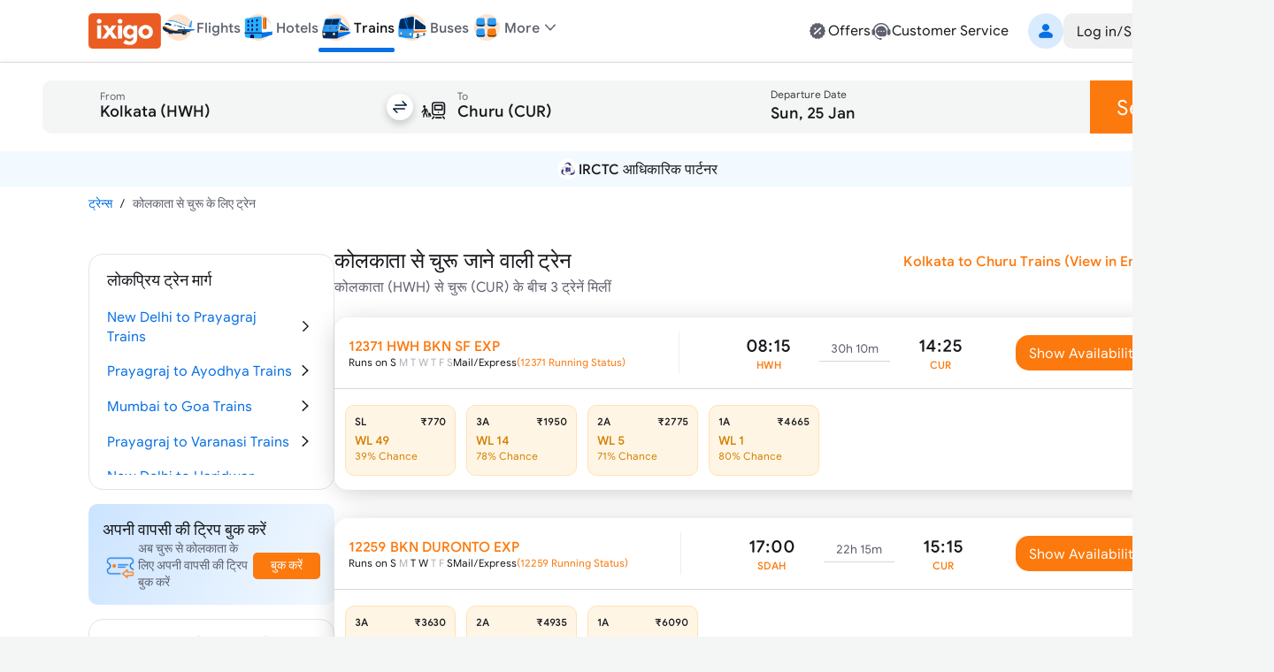

--- FILE ---
content_type: text/html; charset=utf-8
request_url: https://www.google.com/recaptcha/api2/aframe
body_size: 264
content:
<!DOCTYPE HTML><html><head><meta http-equiv="content-type" content="text/html; charset=UTF-8"></head><body><script nonce="JafmrE7WugTXraT7mi6-eg">/** Anti-fraud and anti-abuse applications only. See google.com/recaptcha */ try{var clients={'sodar':'https://pagead2.googlesyndication.com/pagead/sodar?'};window.addEventListener("message",function(a){try{if(a.source===window.parent){var b=JSON.parse(a.data);var c=clients[b['id']];if(c){var d=document.createElement('img');d.src=c+b['params']+'&rc='+(localStorage.getItem("rc::a")?sessionStorage.getItem("rc::b"):"");window.document.body.appendChild(d);sessionStorage.setItem("rc::e",parseInt(sessionStorage.getItem("rc::e")||0)+1);localStorage.setItem("rc::h",'1769265213038');}}}catch(b){}});window.parent.postMessage("_grecaptcha_ready", "*");}catch(b){}</script></body></html>